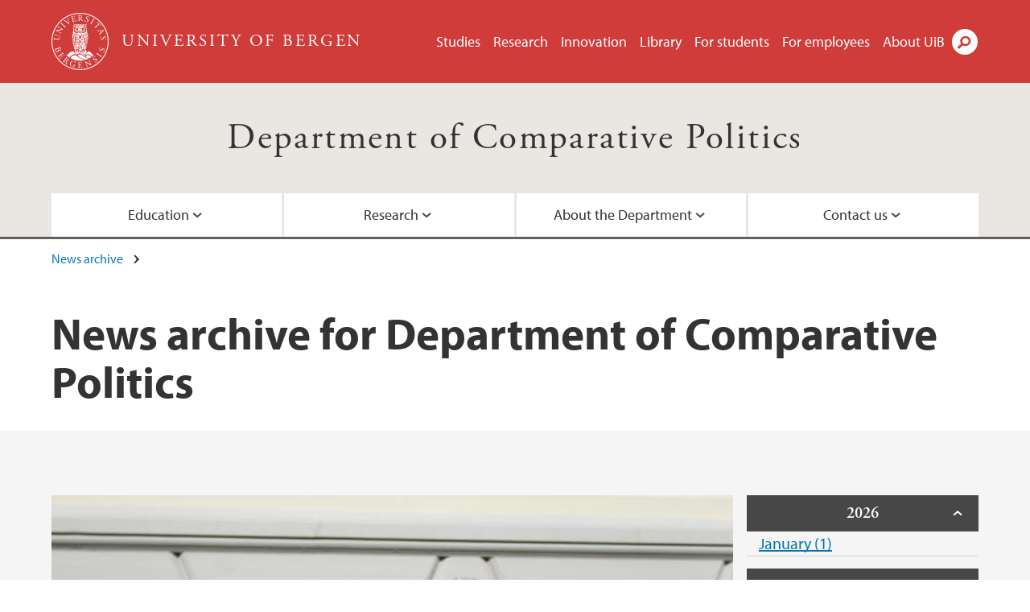

--- FILE ---
content_type: text/html; charset=utf-8
request_url: https://www.uib.no/en/node/37524/news-archive/202304
body_size: 7901
content:
<!doctype html>
<html lang="en" dir="ltr">
  <head>
    <link rel="profile" href="http://www.w3.org/1999/xhtml/vocab">
    <meta http-equiv="X-UA-Compatible" content="IE=edge">
    <meta name="MobileOptimized" content="width">
    <meta name="HandheldFriendly" content="true">
    <meta name="viewport" content="width=device-width">
<meta name="robots" content="noindex">
<meta http-equiv="Content-Type" content="text/html; charset=utf-8" />
<link rel="shortcut icon" href="https://www.uib.no/sites/all/themes/uib/uib_w3/favicon.ico" type="image/vnd.microsoft.icon" />
<meta name="generator" content="Drupal 7 (https://www.drupal.org)" />
<link rel="canonical" href="https://www.uib.no/en/node/37524/news-archive/202304" />
<link rel="shortlink" href="https://www.uib.no/en/node/37524/news-archive/202304" />
<meta property="og:site_name" content="University of Bergen" />
<meta property="og:type" content="article" />
<meta property="og:url" content="https://www.uib.no/en/node/37524/news-archive/202304" />
<meta property="og:title" content="News archive" />
<meta name="twitter:card" content="summary" />
<meta name="twitter:title" content="News archive" />
    <title>News archive for Department of Comparative Politics | University of Bergen</title>
<link type="text/css" rel="stylesheet" href="https://www.uib.no/sites/w3.uib.no/files/css/css_xE-rWrJf-fncB6ztZfd2huxqgxu4WO-qwma6Xer30m4.css" media="all" />
<link type="text/css" rel="stylesheet" href="https://www.uib.no/sites/w3.uib.no/files/css/css_nyTd1LtyGV4FMxplIMTXUR2pP5xwQtS1bYuhoPSCfb4.css" media="all" />
<link type="text/css" rel="stylesheet" href="https://www.uib.no/sites/w3.uib.no/files/css/css_hFjMpgojz5tLIvTCOXkG5jneFLTaWNX_hakVb3yaMeE.css" media="all" />
<link type="text/css" rel="stylesheet" href="https://www.uib.no/sites/w3.uib.no/files/css/css_3OmOXy6QprOkr48nRgtrypyE0V5QWVpjdpRaJc2Wx-o.css" media="all" />
<link type="text/css" rel="stylesheet" href="https://www.uib.no/sites/w3.uib.no/files/css/css_VVIwC6Oh2S6Yoj-dlw07AnQN33wARXuRRIf8pwRiu2U.css" media="print" />
<script type="text/javascript" src="https://www.uib.no/sites/w3.uib.no/files/js/js_pjM71W4fNn8eBgJgV1oVUUFnjlDTZvUMfj9SBg4sGgk.js"></script>
<script type="text/javascript" src="https://www.uib.no/sites/w3.uib.no/files/js/js_mOx0WHl6cNZI0fqrVldT0Ay6Zv7VRFDm9LexZoNN_NI.js"></script>
<script type="text/javascript">
<!--//--><![CDATA[//><!--
document.createElement( "picture" );
//--><!]]>
</script>
<script type="text/javascript" src="https://www.uib.no/sites/w3.uib.no/files/js/js_GOikDsJOX04Aww72M-XK1hkq4qiL_1XgGsRdkL0XlDo.js"></script>
<script type="text/javascript" src="https://www.uib.no/sites/w3.uib.no/files/js/js_36JebCLoMC3Y_A56Pz19d7fHtwF3mSX9TlZGZc8qWqs.js"></script>
<script type="text/javascript" src="https://www.uib.no/sites/w3.uib.no/files/js/js_gHk2gWJ_Qw_jU2qRiUmSl7d8oly1Cx7lQFrqcp3RXcI.js"></script>
<script type="text/javascript" src="https://www.uib.no/sites/w3.uib.no/files/js/js__b_mpqDtkRbkk7KQHVRNpUJXeMZdppYZx8kRQd7qpsU.js"></script>
<script type="text/javascript">
<!--//--><![CDATA[//><!--
      (function($) {
        var current=null;
        $('.page-node-news-archive .content-main-wrapper #block-views-recent-news-block-date-selector ul.views-summary').ready(function(){
          var year=0;
          var open='open';
          $('.page-node-news-archive .content-main-wrapper #block-views-recent-news-block-date-selector ul.views-summary').children().each(function(){
            var text=$(this).text().replace(/\r?\n|\r/g,"");
            var y=text.match(/([^ ]+) ([0-9]{4})(.*)$/);
            var month=y[1];
            var numart=y[3];
            if(y[2] != year){
              year=y[2];
              var li=$('<li></li>').html('<span class="year">' + year + '</span>');
              li.addClass(open);
              open='';
              current=$('<ul></ul>');
              li.append(current);
              $(this).before(li);
              li.click(function(){$(this).toggleClass('open')});
            }
            $(this).children('a').first().text(month+' '+numart);
            var ali=$('<li></li>').append($(this).children('a').first());
            current.append(ali);
            $(this).remove();
          });
        });
      })(jQuery);
//--><!]]>
</script>
<script type="text/javascript" src="//use.typekit.net/yfr2tzw.js"></script>
<script type="text/javascript">
<!--//--><![CDATA[//><!--
try{Typekit.load();}catch(e){}
//--><!]]>
</script>
<script type="text/javascript">
<!--//--><![CDATA[//><!--
jQuery.extend(Drupal.settings, {"basePath":"\/","pathPrefix":"en\/","setHasJsCookie":0,"ajaxPageState":{"theme":"uib_w3","theme_token":"0mIwNjTPPETKHilzEkTDCUxD8F4PnSG9bmxJ4Ug0m3Q","js":{"sites\/all\/modules\/picture\/picturefill\/picturefill.min.js":1,"sites\/all\/modules\/picture\/picture.min.js":1,"https:\/\/www.uib.no\/sites\/w3.uib.no\/files\/google_tag\/uib\/google_tag.script.js":1,"sites\/all\/modules\/jquery_update\/replace\/jquery\/1.12\/jquery.min.js":1,"0":1,"misc\/jquery-extend-3.4.0.js":1,"misc\/jquery-html-prefilter-3.5.0-backport.js":1,"misc\/jquery.once.js":1,"misc\/drupal.js":1,"sites\/all\/modules\/jquery_update\/js\/jquery_browser.js":1,"misc\/form-single-submit.js":1,"misc\/form.js":1,"sites\/all\/modules\/entityreference\/js\/entityreference.js":1,"sites\/all\/libraries\/colorbox\/jquery.colorbox-min.js":1,"sites\/all\/libraries\/DOMPurify\/purify.min.js":1,"sites\/all\/modules\/colorbox\/js\/colorbox.js":1,"sites\/all\/modules\/colorbox\/styles\/stockholmsyndrome\/colorbox_style.js":1,"sites\/all\/modules\/colorbox\/js\/colorbox_inline.js":1,"sites\/all\/themes\/uib\/uib_w3\/js\/mobile_menu.js":1,"sites\/all\/themes\/uib\/uib_w3\/js\/sortable.js":1,"sites\/all\/modules\/uib\/uib_search\/js\/uib_search.js":1,"sites\/all\/themes\/uib\/uib_w3\/js\/w3.js":1,"1":1,"\/\/use.typekit.net\/yfr2tzw.js":1,"2":1},"css":{"modules\/system\/system.base.css":1,"modules\/system\/system.menus.css":1,"modules\/system\/system.messages.css":1,"modules\/system\/system.theme.css":1,"modules\/field\/theme\/field.css":1,"modules\/node\/node.css":1,"sites\/all\/modules\/picture\/picture_wysiwyg.css":1,"modules\/user\/user.css":1,"sites\/all\/modules\/views\/css\/views.css":1,"sites\/all\/modules\/colorbox\/styles\/stockholmsyndrome\/colorbox_style.css":1,"sites\/all\/modules\/ctools\/css\/ctools.css":1,"sites\/all\/modules\/panels\/css\/panels.css":1,"modules\/locale\/locale.css":1,"sites\/all\/themes\/uib\/uib_w3\/css\/style.css":1,"sites\/all\/themes\/uib\/uib_w3\/css\/print.css":1}},"colorbox":{"opacity":"0.85","current":"{current} of {total}","previous":"\u00ab Prev","next":"Next \u00bb","close":"Close","maxWidth":"98%","maxHeight":"98%","fixed":true,"mobiledetect":true,"mobiledevicewidth":"480px","file_public_path":"\/sites\/w3.uib.no\/files","specificPagesDefaultValue":"admin*\nimagebrowser*\nimg_assist*\nimce*\nnode\/add\/*\nnode\/*\/edit\nprint\/*\nprintpdf\/*\nsystem\/ajax\nsystem\/ajax\/*"},"better_exposed_filters":{"views":{"recent_news":{"displays":{"newsarchive":{"filters":[]},"block_date_selector":{"filters":[]}}}}},"uib_search":{"url":"https:\/\/api.search.uib.no","index":"w3one","uib_search_boost_max":10,"uib_search_boost_min":0.0009765625},"urlIsAjaxTrusted":{"\/en\/search":true,"https:\/\/www.google.com\/search":true}});
//--><!]]>
</script>
  </head>
  <body class="html not-front not-logged-in no-sidebars page-node page-node- page-node-37524 page-node-news-archive page-node-news-archive- page-node-news-archive-202304 i18n-en" >
    <div id="skip-link">
      <a href="#main-content" class="element-invisible element-focusable">Skip to main content</a>
    </div>
<noscript aria-hidden="true"><iframe src="https://www.googletagmanager.com/ns.html?id=GTM-KLPBXPW" height="0" width="0" style="display:none;visibility:hidden"></iframe></noscript>
    <div class="header__wrapper">
      <header class="header">
        <a href="/en" title="Home" rel="home" class="logo__link">
          <img src="https://www.uib.no/sites/all/themes/uib/uib_w3/logo.svg" alt="Home" class="logo__image" />
        </a>
            <div class="site-name">
            <a href="/en" title="Home" rel="home"><span>University of Bergen</span></a>
          </div>
    <div class="region region-header">
    <nav class="mobile-menu"><div class="menu-button">Menu</div>
</nav><nav class="global-menu"><ul class="menu"><li class="first leaf menu__item"><a href="https://www.uib.no/en/studies" title="">Studies</a></li>
<li class="leaf menu__item"><a href="/en/research" title="">Research</a></li>
<li class="leaf menu__item"><a href="/en/innovation" title="">Innovation</a></li>
<li class="leaf menu__item"><a href="/en/ub" title="">Library</a></li>
<li class="leaf menu__item"><a href="https://www.uib.no/en/forstudents" title="">For students</a></li>
<li class="leaf menu__item"><a href="/en/foremployees" title="">For employees</a></li>
<li class="last leaf menu__item"><a href="/en/about" title="">About UiB</a></li>
</ul></nav><div id="block-locale-language" class="block block-locale">

    
  <div class="content">
    <ul class="language-switcher-locale-url"><li class="en first active"><a href="/en/node/37524/news-archive/202304" class="language-link active" title="Department of Comparative Politics" lang="en">English</a></li>
<li class="nb last"><a href="/nb/node/37528/news-archive/202304" class="language-link" title="Institutt for sammenliknende politikk" lang="nb">Norsk</a></li>
</ul>  </div>
</div>
<div id="block-uib-search-global-searchform" class="block block-uib-search">
  <div class="content">
    <form class="global-search" action="/en/search" method="get" id="uib-search-form" accept-charset="UTF-8"><div><div class="lightbox form-wrapper" id="edit-lightbox--2"><div class="topbar-wrapper form-wrapper" id="edit-top--3"><div class="topbar form-wrapper" id="edit-top--4"><div class="spacer form-wrapper" id="edit-spacer--2"></div><div class="top-right form-wrapper" id="edit-right--3"><div class="close-lightbox form-wrapper" id="edit-close--2"><a href="/en" class="closeme" id="edit-link--4">Close</a></div></div></div></div><div class="search-wrapper form-wrapper" id="edit-search--2"><label for="searchfield" class="element-invisible">Search field</label>
<div class="form-item form-type-textfield form-item-searchtext">
 <input class="search-field form-text" name="qq" autocomplete="off" placeholder="Search uib.no" data-placeholder="Search for person" id="searchfield" type="text" value=" " size="60" maxlength="128" />
</div>
<input type="submit" id="edit-submit--2" name="op" value="Search" class="form-submit" /></div><fieldset class="right-selector form-wrapper" id="edit-right--4"><legend><span class="fieldset-legend">Filter on content</span></legend><div class="fieldset-wrapper"><div class="form-item form-type-checkboxes form-item-filters">
 <div id="search-filter-checkboxes" class="form-checkboxes"><div class="form-item form-type-checkbox form-item-filters-everything">
 <input name="uib_search_filters[]" type="checkbox" id="edit-filters-everything--2" value="everything" checked="checked" class="form-checkbox" />  <label class="option" for="edit-filters-everything--2">Everything </label>

</div>
<div class="form-item form-type-checkbox form-item-filters-news">
 <input name="uib_search_filters[]" type="checkbox" id="edit-filters-news--2" value="news" class="form-checkbox" />  <label class="option" for="edit-filters-news--2">News </label>

</div>
<div class="form-item form-type-checkbox form-item-filters-study">
 <input name="uib_search_filters[]" type="checkbox" id="edit-filters-study--2" value="study" class="form-checkbox" />  <label class="option" for="edit-filters-study--2">Studies </label>

</div>
<div class="form-item form-type-checkbox form-item-filters-event">
 <input name="uib_search_filters[]" type="checkbox" id="edit-filters-event--2" value="event" class="form-checkbox" />  <label class="option" for="edit-filters-event--2">Events </label>

</div>
<div class="form-item form-type-checkbox form-item-filters-user">
 <input name="uib_search_filters[]" type="checkbox" id="edit-filters-user--2" value="user" class="form-checkbox" />  <label class="option" for="edit-filters-user--2">Persons </label>

</div>
<div class="form-item form-type-checkbox form-item-filters-employee-area">
 <input name="uib_search_filters[]" type="checkbox" id="edit-filters-employee-area--2" value="employee_area" class="form-checkbox" />  <label class="option" for="edit-filters-employee-area--2">Employee pages </label>

</div>
</div>
<div class="description">Choose what results to return</div>
</div>
</div></fieldset>
<div class="results-wrapper form-wrapper" id="edit-results-wrapper--2"><div class="results form-wrapper" id="edit-results--2"><span class="results-bottom-anchor"></span>
</div></div></div><input type="hidden" name="form_build_id" value="form-BcJCsovqxxfwNxoFKUKklfK9BySp_Tx_Y6ddu75j7no" />
<input type="hidden" name="form_id" value="uib_search__form" />
</div></form><form name="noscriptform" action="https://www.google.com/search" method="get" id="uib-search-noscript-form" accept-charset="UTF-8"><div><input class="search-button" type="submit" value="Search" /><input name="as_sitesearch" value="uib.no" type="hidden" />
<input type="hidden" name="form_build_id" value="form-OFmu9xIgAM9Q5DWehxeo-NOBs9m1FSaJiXGbhAffQpI" />
<input type="hidden" name="form_id" value="uib_search__noscript_form" />
</div></form>  </div>
</div>
  </div>
      </header>
      <nav class="mobile_dropdown">
        <nav class="global-mobile-menu mobile noscript"><ul class="menu"><li class="first leaf menu__item"><a href="https://www.uib.no/en/studies" title="">Studies</a></li>
<li class="leaf menu__item"><a href="/en/research" title="">Research</a></li>
<li class="leaf menu__item"><a href="/en/innovation" title="">Innovation</a></li>
<li class="leaf menu__item"><a href="/en/ub" title="">Library</a></li>
<li class="leaf menu__item"><a href="https://www.uib.no/en/forstudents" title="">For students</a></li>
<li class="leaf menu__item"><a href="/en/foremployees" title="">For employees</a></li>
<li class="last leaf menu__item"><a href="/en/about" title="">About UiB</a></li>
</ul></nav>      </nav>
    </div>
    <div class="subheader__wrapper">
    <span class="subheader__content" role="complementary"><a href="/en/sampol">Department of Comparative Politics</a></span><nav class="mobile_area mobile_dropdown"><div class="area-mobile-menu"><ul class="menu"><li class="first expanded menu__item"><a href="#">Education</a><ul class="menu"><li class="first leaf"><a href="/en/sampol/39198/studies-comparative-politics">Studies in comparative politics</a></li>
<li class="leaf"><a href="/en/sampol/38285/study-programs">Study programs</a></li>
<li class="last leaf"><a href="/en/sampol/96548/incoming-students-department-comparative-politics">For exchange students</a></li>
</ul></li>
<li class="expanded menu__item"><a href="#">Research</a><ul class="menu"><li class="first leaf"><a href="/en/sampol/39569/research-and-reseach-groups">Research groups</a></li>
<li class="leaf"><a href="https://www.uib.no/en/sampol/116466/research-projects" title="">Research projects</a></li>
<li class="leaf"><a href="/en/sampol/38268/publications-staff">Publications</a></li>
<li class="leaf"><a href="/en/svf/37940/phd-programme-faculty-social-sciences" title="">Doctoral education</a></li>
<li class="leaf"><a href="https://www.uib.no/en/sampol/115056/doctoral-theses" title="">Doctoral theses</a></li>
<li class="last leaf"><a href="/en/sampol/37932/master-theses-comparative-politics" title="">Master theses in comparative politics</a></li>
</ul></li>
<li class="expanded menu__item"><a href="#">About the Department</a><ul class="menu"><li class="first leaf"><a href="/en/sampol/39196/founding-department">Founding of the department</a></li>
<li class="leaf"><a href="/en/sampol/168980/women%E2%80%99s-network" title="">Women&#039;s network</a></li>
<li class="leaf"><a href="/en/sampol/37942/stein-rokkan">Stein Rokkan</a></li>
<li class="last leaf"><a href="https://www.uib.no/alumni" title="">UiB Alumni</a></li>
</ul></li>
<li class="last expanded menu__item"><a href="#">Contact us</a><ul class="menu"><li class="first leaf"><a href="https://www4.uib.no/en/find-employees?position=administrative&amp;keywords=Department+of+Comparative+Politics" title="">Administrative staff</a></li>
<li class="leaf"><a href="https://www4.uib.no/en/find-employees?position=scientific&amp;keywords=Department+of+Comparative+Politics" title="">Academic staff</a></li>
<li class="leaf"><a href="/en/sampol/38585/contact-information">Contact information</a></li>
<li class="leaf"><a href="/en/sampol/38583/department-management">Department management</a></li>
<li class="last leaf"><a href="/en/sampol/map" title="">Map</a></li>
</ul></li>
</ul></div></nav>        </div>
    <nav id="main-menu">
<ul class="menu"><li class="first expanded menu__item"><a href="#">Education</a><ul class="menu"><li class="first leaf"><a href="/en/sampol/39198/studies-comparative-politics">Studies in comparative politics</a></li>
<li class="leaf"><a href="/en/sampol/38285/study-programs">Study programs</a></li>
<li class="last leaf"><a href="/en/sampol/96548/incoming-students-department-comparative-politics">For exchange students</a></li>
</ul></li>
<li class="expanded menu__item"><a href="#">Research</a><ul class="menu"><li class="first leaf"><a href="/en/sampol/39569/research-and-reseach-groups">Research groups</a></li>
<li class="leaf"><a href="https://www.uib.no/en/sampol/116466/research-projects" title="">Research projects</a></li>
<li class="leaf"><a href="/en/sampol/38268/publications-staff">Publications</a></li>
<li class="leaf"><a href="/en/svf/37940/phd-programme-faculty-social-sciences" title="">Doctoral education</a></li>
<li class="leaf"><a href="https://www.uib.no/en/sampol/115056/doctoral-theses" title="">Doctoral theses</a></li>
<li class="last leaf"><a href="/en/sampol/37932/master-theses-comparative-politics" title="">Master theses in comparative politics</a></li>
</ul></li>
<li class="expanded menu__item"><a href="#">About the Department</a><ul class="menu"><li class="first leaf"><a href="/en/sampol/39196/founding-department">Founding of the department</a></li>
<li class="leaf"><a href="/en/sampol/168980/women%E2%80%99s-network" title="">Women&#039;s network</a></li>
<li class="leaf"><a href="/en/sampol/37942/stein-rokkan">Stein Rokkan</a></li>
<li class="last leaf"><a href="https://www.uib.no/alumni" title="">UiB Alumni</a></li>
</ul></li>
<li class="last expanded menu__item"><a href="#">Contact us</a><ul class="menu"><li class="first leaf"><a href="https://www4.uib.no/en/find-employees?position=administrative&amp;keywords=Department+of+Comparative+Politics" title="">Administrative staff</a></li>
<li class="leaf"><a href="https://www4.uib.no/en/find-employees?position=scientific&amp;keywords=Department+of+Comparative+Politics" title="">Academic staff</a></li>
<li class="leaf"><a href="/en/sampol/38585/contact-information">Contact information</a></li>
<li class="leaf"><a href="/en/sampol/38583/department-management">Department management</a></li>
<li class="last leaf"><a href="/en/sampol/map" title="">Map</a></li>
</ul></li>
</ul>    </nav>
    <main>
      <a id="main-content"></a>
      <div class="tabs"></div>
      <div class="content-top-wrapper">
        <div class="content-top">
          <div class="uib_breadcrumb"><nav class="breadcrumb" role="navigation"><ol><li><a href="/en/sampol/news-archive">News archive</a> </li></ol></nav></div>
<h1>News archive for Department of Comparative Politics</h1>
        </div>
      </div>
      <div class="content-main-wrapper">
  <div class="region region-content">
    <div id="block-system-main" class="block block-system">

    
  <div class="content">
    <div class="view view-recent-news view-id-recent_news view-display-id-newsarchive view-dom-id-4d5e4af9b5d6ac2fce41a002fe152735">
        
  
  
      <div class="view-content">
        <div class="views-row views-row-1 views-row-odd views-row-first views-row-last">
      
  <div class="views-field views-field-nothing">        <span class="field-content"><a href="https://www.uib.no/en/sampol/161984/new-phd-candidate-sampol"><div id="file-193238" class="file file-image file-image-jpeg">

   
  <div class="content">
      <img src="https://www.uib.no/sites/w3.uib.no/files/styles/wide_thumbnail/public/media/img_3142.jpg?itok=S9C_fZdq" width="531" height="375" alt="Portrait of Erick" title="" />    </div>

  
</div>
</a></span>  </div>  
  <div class="views-field views-field-title">        <span class="field-content"><a href="/en/sampol/161984/new-phd-candidate-sampol">New PhD candidate at Sampol (20.04.2023)</a></span>  </div>  
  <div class="views-field views-field-field-uib-lead">        <div class="field-content">Erick Alvarez Barreno is the department's newest PhD candidate</div>  </div>  </div>
    </div>
  
  
  
  
  
  
</div>  </div>
</div>
<div id="block-views-recent-news-block-date-selector" class="block block-views">

    
  <div class="content">
    <div class="view view-recent-news view-id-recent_news view-display-id-block_date_selector view-dom-id-00d8e4b380f18616dca5d9b39c485a86">
        
  
  
      <div class="view-content">
      <div class="item-list">
  <ul class="views-summary">
      <li><a href="/en/node/37524/news-archive/202601">January 2026</a>
              (1)
          </li>
      <li><a href="/en/node/37524/news-archive/202512">December 2025</a>
              (1)
          </li>
      <li><a href="/en/node/37524/news-archive/202511">November 2025</a>
              (2)
          </li>
      <li><a href="/en/node/37524/news-archive/202506">June 2025</a>
              (1)
          </li>
      <li><a href="/en/node/37524/news-archive/202502">February 2025</a>
              (2)
          </li>
      <li><a href="/en/node/37524/news-archive/202501">January 2025</a>
              (2)
          </li>
      <li><a href="/en/node/37524/news-archive/202410">October 2024</a>
              (2)
          </li>
      <li><a href="/en/node/37524/news-archive/202409">September 2024</a>
              (1)
          </li>
      <li><a href="/en/node/37524/news-archive/202407">July 2024</a>
              (1)
          </li>
      <li><a href="/en/node/37524/news-archive/202406">June 2024</a>
              (1)
          </li>
      <li><a href="/en/node/37524/news-archive/202405">May 2024</a>
              (5)
          </li>
      <li><a href="/en/node/37524/news-archive/202404">April 2024</a>
              (1)
          </li>
      <li><a href="/en/node/37524/news-archive/202402">February 2024</a>
              (1)
          </li>
      <li><a href="/en/node/37524/news-archive/202401">January 2024</a>
              (3)
          </li>
      <li><a href="/en/node/37524/news-archive/202311">November 2023</a>
              (1)
          </li>
      <li><a href="/en/node/37524/news-archive/202310">October 2023</a>
              (2)
          </li>
      <li><a href="/en/node/37524/news-archive/202309">September 2023</a>
              (2)
          </li>
      <li><a href="/en/node/37524/news-archive/202308">August 2023</a>
              (1)
          </li>
      <li><a href="/en/node/37524/news-archive/202305">May 2023</a>
              (1)
          </li>
      <li><a href="/en/node/37524/news-archive/202304" class="active">April 2023</a>
              (1)
          </li>
      <li><a href="/en/node/37524/news-archive/202303">March 2023</a>
              (1)
          </li>
      <li><a href="/en/node/37524/news-archive/202302">February 2023</a>
              (1)
          </li>
      <li><a href="/en/node/37524/news-archive/202211">November 2022</a>
              (1)
          </li>
      <li><a href="/en/node/37524/news-archive/202210">October 2022</a>
              (3)
          </li>
      <li><a href="/en/node/37524/news-archive/202209">September 2022</a>
              (1)
          </li>
      <li><a href="/en/node/37524/news-archive/202208">August 2022</a>
              (2)
          </li>
      <li><a href="/en/node/37524/news-archive/202205">May 2022</a>
              (4)
          </li>
      <li><a href="/en/node/37524/news-archive/202204">April 2022</a>
              (2)
          </li>
      <li><a href="/en/node/37524/news-archive/202203">March 2022</a>
              (1)
          </li>
      <li><a href="/en/node/37524/news-archive/202201">January 2022</a>
              (6)
          </li>
      <li><a href="/en/node/37524/news-archive/202108">August 2021</a>
              (2)
          </li>
      <li><a href="/en/node/37524/news-archive/202106">June 2021</a>
              (3)
          </li>
      <li><a href="/en/node/37524/news-archive/202105">May 2021</a>
              (2)
          </li>
      <li><a href="/en/node/37524/news-archive/202103">March 2021</a>
              (1)
          </li>
      <li><a href="/en/node/37524/news-archive/202012">December 2020</a>
              (1)
          </li>
      <li><a href="/en/node/37524/news-archive/202010">October 2020</a>
              (1)
          </li>
      <li><a href="/en/node/37524/news-archive/202009">September 2020</a>
              (1)
          </li>
      <li><a href="/en/node/37524/news-archive/202008">August 2020</a>
              (1)
          </li>
      <li><a href="/en/node/37524/news-archive/202004">April 2020</a>
              (1)
          </li>
      <li><a href="/en/node/37524/news-archive/202003">March 2020</a>
              (1)
          </li>
      <li><a href="/en/node/37524/news-archive/202001">January 2020</a>
              (1)
          </li>
      <li><a href="/en/node/37524/news-archive/201910">October 2019</a>
              (1)
          </li>
      <li><a href="/en/node/37524/news-archive/201905">May 2019</a>
              (1)
          </li>
      <li><a href="/en/node/37524/news-archive/201810">October 2018</a>
              (4)
          </li>
      <li><a href="/en/node/37524/news-archive/201809">September 2018</a>
              (1)
          </li>
      <li><a href="/en/node/37524/news-archive/201808">August 2018</a>
              (1)
          </li>
      <li><a href="/en/node/37524/news-archive/201807">July 2018</a>
              (1)
          </li>
      <li><a href="/en/node/37524/news-archive/201805">May 2018</a>
              (4)
          </li>
      <li><a href="/en/node/37524/news-archive/201804">April 2018</a>
              (1)
          </li>
      <li><a href="/en/node/37524/news-archive/201803">March 2018</a>
              (1)
          </li>
      <li><a href="/en/node/37524/news-archive/201802">February 2018</a>
              (1)
          </li>
      <li><a href="/en/node/37524/news-archive/201801">January 2018</a>
              (4)
          </li>
      <li><a href="/en/node/37524/news-archive/201712">December 2017</a>
              (2)
          </li>
      <li><a href="/en/node/37524/news-archive/201711">November 2017</a>
              (3)
          </li>
      <li><a href="/en/node/37524/news-archive/201710">October 2017</a>
              (4)
          </li>
      <li><a href="/en/node/37524/news-archive/201709">September 2017</a>
              (5)
          </li>
      <li><a href="/en/node/37524/news-archive/201708">August 2017</a>
              (2)
          </li>
      <li><a href="/en/node/37524/news-archive/201706">June 2017</a>
              (3)
          </li>
      <li><a href="/en/node/37524/news-archive/201705">May 2017</a>
              (5)
          </li>
      <li><a href="/en/node/37524/news-archive/201704">April 2017</a>
              (3)
          </li>
      <li><a href="/en/node/37524/news-archive/201703">March 2017</a>
              (3)
          </li>
      <li><a href="/en/node/37524/news-archive/201702">February 2017</a>
              (2)
          </li>
      <li><a href="/en/node/37524/news-archive/201701">January 2017</a>
              (4)
          </li>
      <li><a href="/en/node/37524/news-archive/201612">December 2016</a>
              (2)
          </li>
      <li><a href="/en/node/37524/news-archive/201611">November 2016</a>
              (3)
          </li>
      <li><a href="/en/node/37524/news-archive/201610">October 2016</a>
              (3)
          </li>
      <li><a href="/en/node/37524/news-archive/201609">September 2016</a>
              (5)
          </li>
      <li><a href="/en/node/37524/news-archive/201608">August 2016</a>
              (3)
          </li>
      <li><a href="/en/node/37524/news-archive/201607">July 2016</a>
              (3)
          </li>
      <li><a href="/en/node/37524/news-archive/201606">June 2016</a>
              (9)
          </li>
      <li><a href="/en/node/37524/news-archive/201605">May 2016</a>
              (2)
          </li>
      <li><a href="/en/node/37524/news-archive/201604">April 2016</a>
              (3)
          </li>
      <li><a href="/en/node/37524/news-archive/201603">March 2016</a>
              (2)
          </li>
      <li><a href="/en/node/37524/news-archive/201602">February 2016</a>
              (3)
          </li>
      <li><a href="/en/node/37524/news-archive/201601">January 2016</a>
              (2)
          </li>
      <li><a href="/en/node/37524/news-archive/201512">December 2015</a>
              (1)
          </li>
      <li><a href="/en/node/37524/news-archive/201509">September 2015</a>
              (4)
          </li>
      <li><a href="/en/node/37524/news-archive/201508">August 2015</a>
              (2)
          </li>
      <li><a href="/en/node/37524/news-archive/201506">June 2015</a>
              (1)
          </li>
      <li><a href="/en/node/37524/news-archive/201505">May 2015</a>
              (4)
          </li>
      <li><a href="/en/node/37524/news-archive/201504">April 2015</a>
              (2)
          </li>
      <li><a href="/en/node/37524/news-archive/201502">February 2015</a>
              (1)
          </li>
      <li><a href="/en/node/37524/news-archive/201412">December 2014</a>
              (8)
          </li>
      <li><a href="/en/node/37524/news-archive/201411">November 2014</a>
              (10)
          </li>
      <li><a href="/en/node/37524/news-archive/201410">October 2014</a>
              (10)
          </li>
      <li><a href="/en/node/37524/news-archive/201409">September 2014</a>
              (8)
          </li>
      <li><a href="/en/node/37524/news-archive/201408">August 2014</a>
              (6)
          </li>
      <li><a href="/en/node/37524/news-archive/201406">June 2014</a>
              (2)
          </li>
      <li><a href="/en/node/37524/news-archive/201405">May 2014</a>
              (5)
          </li>
      <li><a href="/en/node/37524/news-archive/201404">April 2014</a>
              (7)
          </li>
      <li><a href="/en/node/37524/news-archive/201403">March 2014</a>
              (2)
          </li>
      <li><a href="/en/node/37524/news-archive/201310">October 2013</a>
              (1)
          </li>
      <li><a href="/en/node/37524/news-archive/201309">September 2013</a>
              (1)
          </li>
      <li><a href="/en/node/37524/news-archive/201304">April 2013</a>
              (1)
          </li>
      <li><a href="/en/node/37524/news-archive/201301">January 2013</a>
              (2)
          </li>
      <li><a href="/en/node/37524/news-archive/201210">October 2012</a>
              (3)
          </li>
      <li><a href="/en/node/37524/news-archive/201209">September 2012</a>
              (1)
          </li>
      <li><a href="/en/node/37524/news-archive/201208">August 2012</a>
              (1)
          </li>
      <li><a href="/en/node/37524/news-archive/201204">April 2012</a>
              (2)
          </li>
      <li><a href="/en/node/37524/news-archive/201202">February 2012</a>
              (1)
          </li>
      <li><a href="/en/node/37524/news-archive/201109">September 2011</a>
              (2)
          </li>
      <li><a href="/en/node/37524/news-archive/201108">August 2011</a>
              (4)
          </li>
      <li><a href="/en/node/37524/news-archive/201105">May 2011</a>
              (1)
          </li>
      <li><a href="/en/node/37524/news-archive/201009">September 2010</a>
              (1)
          </li>
      <li><a href="/en/node/37524/news-archive/200911">November 2009</a>
              (2)
          </li>
    </ul>
</div>
    </div>
  
  
  
  
  
  
</div>  </div>
</div>
  </div>
      </div>
    </main>
    <footer>
        <div class="footer-wrapper mobile_area">
          <nav class="main-menu__expanded">
<ul class="menu"><li class="first expanded menu__item"><a href="#">Education</a><ul class="menu"><li class="first leaf"><a href="/en/sampol/39198/studies-comparative-politics">Studies in comparative politics</a></li>
<li class="leaf"><a href="/en/sampol/38285/study-programs">Study programs</a></li>
<li class="last leaf"><a href="/en/sampol/96548/incoming-students-department-comparative-politics">For exchange students</a></li>
</ul></li>
<li class="expanded menu__item"><a href="#">Research</a><ul class="menu"><li class="first leaf"><a href="/en/sampol/39569/research-and-reseach-groups">Research groups</a></li>
<li class="leaf"><a href="https://www.uib.no/en/sampol/116466/research-projects" title="">Research projects</a></li>
<li class="leaf"><a href="/en/sampol/38268/publications-staff">Publications</a></li>
<li class="leaf"><a href="/en/svf/37940/phd-programme-faculty-social-sciences" title="">Doctoral education</a></li>
<li class="leaf"><a href="https://www.uib.no/en/sampol/115056/doctoral-theses" title="">Doctoral theses</a></li>
<li class="last leaf"><a href="/en/sampol/37932/master-theses-comparative-politics" title="">Master theses in comparative politics</a></li>
</ul></li>
<li class="expanded menu__item"><a href="#">About the Department</a><ul class="menu"><li class="first leaf"><a href="/en/sampol/39196/founding-department">Founding of the department</a></li>
<li class="leaf"><a href="/en/sampol/168980/women%E2%80%99s-network" title="">Women&#039;s network</a></li>
<li class="leaf"><a href="/en/sampol/37942/stein-rokkan">Stein Rokkan</a></li>
<li class="last leaf"><a href="https://www.uib.no/alumni" title="">UiB Alumni</a></li>
</ul></li>
<li class="last expanded menu__item"><a href="#">Contact us</a><ul class="menu"><li class="first leaf"><a href="https://www4.uib.no/en/find-employees?position=administrative&amp;keywords=Department+of+Comparative+Politics" title="">Administrative staff</a></li>
<li class="leaf"><a href="https://www4.uib.no/en/find-employees?position=scientific&amp;keywords=Department+of+Comparative+Politics" title="">Academic staff</a></li>
<li class="leaf"><a href="/en/sampol/38585/contact-information">Contact information</a></li>
<li class="leaf"><a href="/en/sampol/38583/department-management">Department management</a></li>
<li class="last leaf"><a href="/en/sampol/map" title="">Map</a></li>
</ul></li>
</ul>          </nav>
          <div class="footer">
<div id="block-uib-area-colophon-2" class="block block-uib-area">

    
  <div class="content">
    <div class="contact"><span>Contact us</span>
<a href="mailto:post@isp.uib.no">post@isp.uib.no</a><span>+47 55 58 00 00</span>
<span>Universitetet i Bergen<br>Institutt for sammenliknende politikk<br>Postboks 7802<br>NO-5020 BERGEN<br>NORWAY</span>
</div><div class="visit"><span>Visit us</span>
<span>Christies gate 15<br>5007 Bergen</span>
<span><a href="/en/sampol/map">View campus map</a></span></div>  </div>
</div>
<div class="field field-name-field-uib-social-media field-type-text field-label-above field-wrapper">
      <span class="field-label">Follow us</span>
    <div class="field-items">
          <div class="field-item even"><a href="https://facebook.com/uib.sampol" class="icons-social-facebook" title="Follow us on Facebook" onClick="ga(&#039;send&#039;, {&#039;hitType&#039;:&#039;facebook&#039;, &#039;eventCategory&#039;:&#039;SocialMediaButtons&#039;, &#039;eventAction&#039;:&#039;Follow&#039;, &#039;eventLabel&#039;:&#039;node/37524/news-archive/202304&#039;})">facebook</a></div>
          <div class="field-item odd"><a href="https://www.instagram.com/sampol_uib" class="icons-social-instagram" title="Follow us on Instagram" onClick="ga(&#039;send&#039;, {&#039;hitType&#039;:&#039;instagram&#039;, &#039;eventCategory&#039;:&#039;SocialMediaButtons&#039;, &#039;eventAction&#039;:&#039;Follow&#039;, &#039;eventLabel&#039;:&#039;node/37524/news-archive/202304&#039;})">instagram</a></div>
      </div>
</div>
          </div>
        </div>
        <div class="footer-bottom-wrapper">
          <div class="footer-bottom">
<div id="block-uib-area-bottom-links" class="block block-uib-area">

    
  <div class="content">
    <div class="item-list"><ul><li class="first"><a href="/en/about/74388/contact-information" class="link-contact-info">Contact UiB</a></li>
<li><a href="/en/about/84777/vacant-positions-uib" class="link-vacant-positions">Available positions</a></li>
<li><a href="/en/ka/107460/press-services" class="link-press">Press</a></li>
<li><a href="/en/ka/50970/cookie-policy" class="link-info-cookies">About cookies</a></li>
<li class="last"><a href="https://www.uib.no/tilgjengelighetserklearing" class="link-accessibility-statement">Accessibility statement (in Norwegian)</a></li>
</ul></div>  </div>
</div>
          </div>
        </div>
    </footer>
<script type="text/javascript" src="https://www.uib.no/sites/w3.uib.no/files/js/js_7-q4xx5FaXgFWWma9tMCS9Q__822jcg6rhczPisS8LQ.js"></script>
  </body>
</html>
